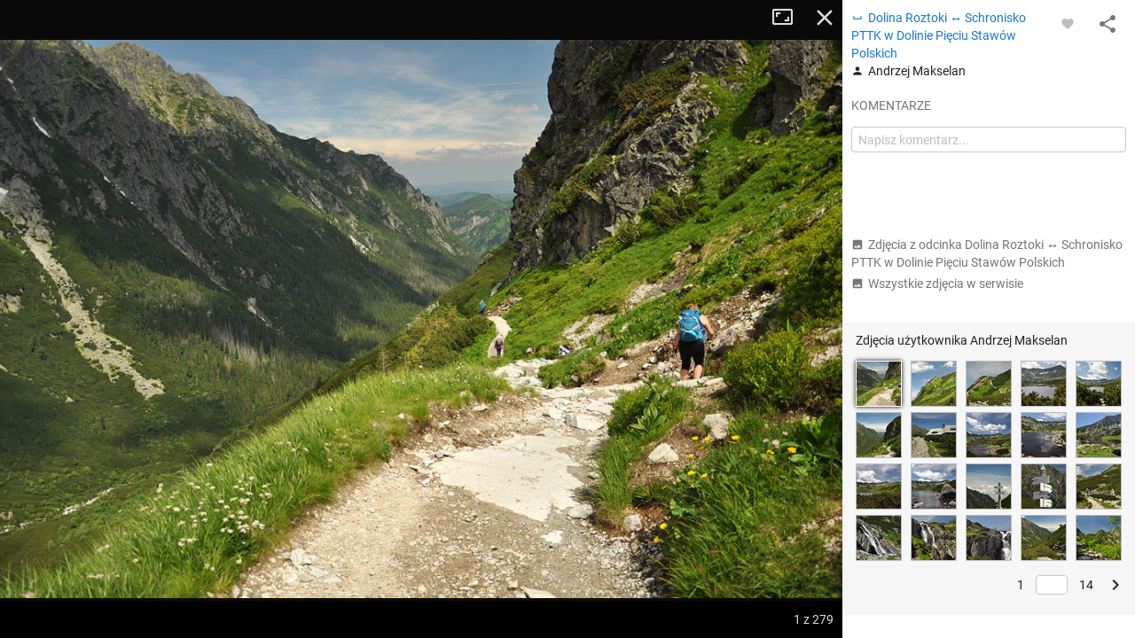

--- FILE ---
content_type: application/javascript; charset=utf-8
request_url: https://fundingchoicesmessages.google.com/f/AGSKWxXAz7chhPYqR8QnmvE0sHs8u9ruE5MLg8OgfyK3mM5Eq_YE7FyLYa9x7RoJxwi5srWQl732je7sqtaC7Ee3dIm95yhxOCT7o-ayeyUj5gCmMgqo-bI40-Lz2r1tNXihwo281Z_tHGdZDvNaCUMJVZpIaaJtTdwuOi2ninr5Bo1CMqJNnXTty84nEbhX/_.co/ads?/t-ads./ads_leaderboard_/bbad7./ad-top-
body_size: -1291
content:
window['53319c97-acc1-4bca-a779-aee60974c366'] = true;